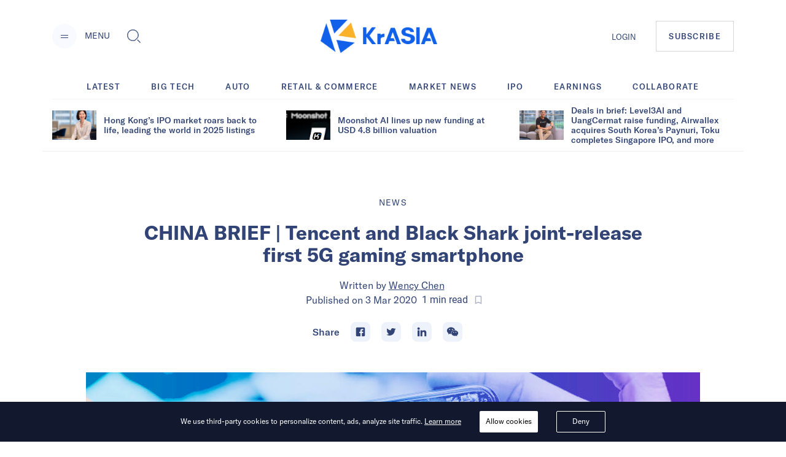

--- FILE ---
content_type: application/javascript; charset=UTF-8
request_url: https://kr-asia.com/_next/static/chunks/ae6e4829caf0c55dfa8002852465e549f9bcda24.7cb4a390c927e68a9007.js
body_size: 8023
content:
(window.webpackJsonp_N_E=window.webpackJsonp_N_E||[]).push([[11],{"+nE8":function(t,e,r){"use strict";var n=this&&this.__importDefault||function(t){return t&&t.__esModule?t:{default:t}};Object.defineProperty(e,"__esModule",{value:!0}),e.fetchUser=void 0;var o=n(r("JBtm")),a=n(r("A2j7"));e.fetchUser=function(t){void 0===t&&(t={});var e=t.slug,r=t.page,n=t.perPage,i=t.include,c=o.default.stringify({slug:e,page:r,per_page:n,include:i},{arrayFormat:"bracket"});return a.default.envs.apiHost+"/v2/users?"+c}},"/HCj":function(t,e,r){"use strict";var n=this&&this.__importDefault||function(t){return t&&t.__esModule?t:{default:t}};Object.defineProperty(e,"__esModule",{value:!0}),e.fetchJob=void 0;var o=n(r("A2j7")),a=n(r("JBtm"));e.fetchJob=function(t){void 0===t&&(t={});var e=t.slug,r=t.page,n=void 0===r?1:r,i=t.perPage,c=void 0===i?1:i,u=t.exclude,s=a.default.stringify({slug:e,page:n,per_page:c,exclude:u},{arrayFormat:"bracket"});return o.default.envs.apiHost+"/v2/jobs?"+s}},"1Fob":function(t,e,r){"use strict";var n=new RegExp("%[a-f0-9]{2}","gi"),o=new RegExp("(%[a-f0-9]{2})+","gi");function a(t,e){try{return decodeURIComponent(t.join(""))}catch(o){}if(1===t.length)return t;e=e||1;var r=t.slice(0,e),n=t.slice(e);return Array.prototype.concat.call([],a(r),a(n))}function i(t){try{return decodeURIComponent(t)}catch(o){for(var e=t.match(n),r=1;r<e.length;r++)e=(t=a(e,r).join("")).match(n);return t}}t.exports=function(t){if("string"!==typeof t)throw new TypeError("Expected `encodedURI` to be of type `string`, got `"+typeof t+"`");try{return t=t.replace(/\+/g," "),decodeURIComponent(t)}catch(e){return function(t){for(var r={"%FE%FF":"\ufffd\ufffd","%FF%FE":"\ufffd\ufffd"},n=o.exec(t);n;){try{r[n[0]]=decodeURIComponent(n[0])}catch(e){var a=i(n[0]);a!==n[0]&&(r[n[0]]=a)}n=o.exec(t)}r["%C2"]="\ufffd";for(var c=Object.keys(r),u=0;u<c.length;u++){var s=c[u];t=t.replace(new RegExp(s,"g"),r[s])}return t}(t)}}},"5M+b":function(t,e,r){"use strict";var n=this&&this.__importDefault||function(t){return t&&t.__esModule?t:{default:t}};Object.defineProperty(e,"__esModule",{value:!0}),e.fetchPage=e.fetchPageSlug=void 0;var o=n(r("JBtm"));e.fetchPageSlug=function(t){return"https://console.kr-asia.com/wp-json/wp/v2/pages?"+o.default.stringify({slug:t})};e.fetchPage=function(t){var e=t.slug;return"https://console.kr-asia.com/wp-json/wp/v2/content/page?"+o.default.stringify({slug:e},{arrayFormat:"bracket"})}},"9boQ":function(t,e,r){"use strict";Object.defineProperty(e,"__esModule",{value:!0}),e.fetchCampaigns=void 0;var n=r("nFBY");e.fetchCampaigns=function(t,e){var r=t.page,o=t.perPage,a=(r-1)*o;return n.fetcher("https://api.mailerlite.com/api/v2/campaigns/sent?limit="+o+"&offset="+a,{cache:e,headers:{"Content-Type":"application/json","X-MailerLite-ApiKey":"3576d2ada284efc200d872f848008873"}})}},F82a:function(t,e,r){"use strict";var n=this&&this.__importDefault||function(t){return t&&t.__esModule?t:{default:t}};Object.defineProperty(e,"__esModule",{value:!0}),e.fetchPulse=e.fetchPulses=void 0;var o=n(r("JBtm"));e.fetchPulses=function(t){var e=t.per_page,r=t.page,n=t.exclude;return"https://console.kr-asia.com/wp-json/wp/v2/content/pulses?"+o.default.stringify({per_page:e,page:r,exclude:n},{arrayFormat:"bracket"})};e.fetchPulse=function(t){var e=t.id;return"https://console.kr-asia.com/wp-json/wp/v2/content/pulse?"+o.default.stringify({id:e},{arrayFormat:"bracket"})}},Hdu0:function(t,e,r){t.exports=r("noEp").default},JBtm:function(t,e,r){"use strict";const n=r("UM5q"),o=r("1Fob"),a=r("p/97");function i(t){if("string"!==typeof t||1!==t.length)throw new TypeError("arrayFormatSeparator must be single character string")}function c(t,e){return e.encode?e.strict?n(t):encodeURIComponent(t):t}function u(t,e){return e.decode?o(t):t}function s(t){const e=t.indexOf("#");return-1!==e&&(t=t.slice(0,e)),t}function f(t){const e=(t=s(t)).indexOf("?");return-1===e?"":t.slice(e+1)}function l(t,e){return e.parseNumbers&&!Number.isNaN(Number(t))&&"string"===typeof t&&""!==t.trim()?t=Number(t):!e.parseBooleans||null===t||"true"!==t.toLowerCase()&&"false"!==t.toLowerCase()||(t="true"===t.toLowerCase()),t}function p(t,e){i((e=Object.assign({decode:!0,sort:!0,arrayFormat:"none",arrayFormatSeparator:",",parseNumbers:!1,parseBooleans:!1},e)).arrayFormatSeparator);const r=function(t){let e;switch(t.arrayFormat){case"index":return(t,r,n)=>{e=/\[(\d*)\]$/.exec(t),t=t.replace(/\[\d*\]$/,""),e?(void 0===n[t]&&(n[t]={}),n[t][e[1]]=r):n[t]=r};case"bracket":return(t,r,n)=>{e=/(\[\])$/.exec(t),t=t.replace(/\[\]$/,""),e?void 0!==n[t]?n[t]=[].concat(n[t],r):n[t]=[r]:n[t]=r};case"comma":case"separator":return(e,r,n)=>{const o="string"===typeof r&&r.split("").indexOf(t.arrayFormatSeparator)>-1?r.split(t.arrayFormatSeparator).map(e=>u(e,t)):null===r?r:u(r,t);n[e]=o};default:return(t,e,r)=>{void 0!==r[t]?r[t]=[].concat(r[t],e):r[t]=e}}}(e),n=Object.create(null);if("string"!==typeof t)return n;if(!(t=t.trim().replace(/^[?#&]/,"")))return n;for(const o of t.split("&")){let[t,i]=a(e.decode?o.replace(/\+/g," "):o,"=");i=void 0===i?null:["comma","separator"].includes(e.arrayFormat)?i:u(i,e),r(u(t,e),i,n)}for(const o of Object.keys(n)){const t=n[o];if("object"===typeof t&&null!==t)for(const r of Object.keys(t))t[r]=l(t[r],e);else n[o]=l(t,e)}return!1===e.sort?n:(!0===e.sort?Object.keys(n).sort():Object.keys(n).sort(e.sort)).reduce((t,e)=>{const r=n[e];return Boolean(r)&&"object"===typeof r&&!Array.isArray(r)?t[e]=function t(e){return Array.isArray(e)?e.sort():"object"===typeof e?t(Object.keys(e)).sort((t,e)=>Number(t)-Number(e)).map(t=>e[t]):e}(r):t[e]=r,t},Object.create(null))}e.extract=f,e.parse=p,e.stringify=(t,e)=>{if(!t)return"";i((e=Object.assign({encode:!0,strict:!0,arrayFormat:"none",arrayFormatSeparator:","},e)).arrayFormatSeparator);const r=r=>e.skipNull&&(t=>null===t||void 0===t)(t[r])||e.skipEmptyString&&""===t[r],n=function(t){switch(t.arrayFormat){case"index":return e=>(r,n)=>{const o=r.length;return void 0===n||t.skipNull&&null===n||t.skipEmptyString&&""===n?r:null===n?[...r,[c(e,t),"[",o,"]"].join("")]:[...r,[c(e,t),"[",c(o,t),"]=",c(n,t)].join("")]};case"bracket":return e=>(r,n)=>void 0===n||t.skipNull&&null===n||t.skipEmptyString&&""===n?r:null===n?[...r,[c(e,t),"[]"].join("")]:[...r,[c(e,t),"[]=",c(n,t)].join("")];case"comma":case"separator":return e=>(r,n)=>null===n||void 0===n||0===n.length?r:0===r.length?[[c(e,t),"=",c(n,t)].join("")]:[[r,c(n,t)].join(t.arrayFormatSeparator)];default:return e=>(r,n)=>void 0===n||t.skipNull&&null===n||t.skipEmptyString&&""===n?r:null===n?[...r,c(e,t)]:[...r,[c(e,t),"=",c(n,t)].join("")]}}(e),o={};for(const i of Object.keys(t))r(i)||(o[i]=t[i]);const a=Object.keys(o);return!1!==e.sort&&a.sort(e.sort),a.map(r=>{const o=t[r];return void 0===o?"":null===o?c(r,e):Array.isArray(o)?o.reduce(n(r),[]).join("&"):c(r,e)+"="+c(o,e)}).filter(t=>t.length>0).join("&")},e.parseUrl=(t,e)=>{e=Object.assign({decode:!0},e);const[r,n]=a(t,"#");return Object.assign({url:r.split("?")[0]||"",query:p(f(t),e)},e&&e.parseFragmentIdentifier&&n?{fragmentIdentifier:u(n,e)}:{})},e.stringifyUrl=(t,r)=>{r=Object.assign({encode:!0,strict:!0},r);const n=s(t.url).split("?")[0]||"",o=e.extract(t.url),a=e.parse(o,{sort:!1}),i=Object.assign(a,t.query);let u=e.stringify(i,r);u&&(u=`?${u}`);let f=function(t){let e="";const r=t.indexOf("#");return-1!==r&&(e=t.slice(r)),e}(t.url);return t.fragmentIdentifier&&(f=`#${c(t.fragmentIdentifier,r)}`),`${n}${u}${f}`}},OdfY:function(t,e,r){"use strict";var n=["ETIMEDOUT","ECONNRESET","EADDRINUSE","ESOCKETTIMEDOUT","ECONNREFUSED","EPIPE","EHOSTUNREACH","EAI_AGAIN"],o=["ENOTFOUND","ENETUNREACH","UNABLE_TO_GET_ISSUER_CERT","UNABLE_TO_GET_CRL","UNABLE_TO_DECRYPT_CERT_SIGNATURE","UNABLE_TO_DECRYPT_CRL_SIGNATURE","UNABLE_TO_DECODE_ISSUER_PUBLIC_KEY","CERT_SIGNATURE_FAILURE","CRL_SIGNATURE_FAILURE","CERT_NOT_YET_VALID","CERT_HAS_EXPIRED","CRL_NOT_YET_VALID","CRL_HAS_EXPIRED","ERROR_IN_CERT_NOT_BEFORE_FIELD","ERROR_IN_CERT_NOT_AFTER_FIELD","ERROR_IN_CRL_LAST_UPDATE_FIELD","ERROR_IN_CRL_NEXT_UPDATE_FIELD","OUT_OF_MEM","DEPTH_ZERO_SELF_SIGNED_CERT","SELF_SIGNED_CERT_IN_CHAIN","UNABLE_TO_GET_ISSUER_CERT_LOCALLY","UNABLE_TO_VERIFY_LEAF_SIGNATURE","CERT_CHAIN_TOO_LONG","CERT_REVOKED","INVALID_CA","PATH_LENGTH_EXCEEDED","INVALID_PURPOSE","CERT_UNTRUSTED","CERT_REJECTED"];t.exports=function(t){return!t||!t.code||(-1!==n.indexOf(t.code)||-1===o.indexOf(t.code))}},UM5q:function(t,e,r){"use strict";t.exports=t=>encodeURIComponent(t).replace(/[!'()*]/g,t=>`%${t.charCodeAt(0).toString(16).toUpperCase()}`)},nFBY:function(t,e,r){"use strict";var n=this&&this.__assign||function(){return(n=Object.assign||function(t){for(var e,r=1,n=arguments.length;r<n;r++)for(var o in e=arguments[r])Object.prototype.hasOwnProperty.call(e,o)&&(t[o]=e[o]);return t}).apply(this,arguments)},o=this&&this.__createBinding||(Object.create?function(t,e,r,n){void 0===n&&(n=r),Object.defineProperty(t,n,{enumerable:!0,get:function(){return e[r]}})}:function(t,e,r,n){void 0===n&&(n=r),t[n]=e[r]}),a=this&&this.__exportStar||function(t,e){for(var r in t)"default"===r||Object.prototype.hasOwnProperty.call(e,r)||o(e,t,r)},i=this&&this.__awaiter||function(t,e,r,n){return new(r||(r=Promise))((function(o,a){function i(t){try{u(n.next(t))}catch(e){a(e)}}function c(t){try{u(n.throw(t))}catch(e){a(e)}}function u(t){var e;t.done?o(t.value):(e=t.value,e instanceof r?e:new r((function(t){t(e)}))).then(i,c)}u((n=n.apply(t,e||[])).next())}))},c=this&&this.__generator||function(t,e){var r,n,o,a,i={label:0,sent:function(){if(1&o[0])throw o[1];return o[1]},trys:[],ops:[]};return a={next:c(0),throw:c(1),return:c(2)},"function"===typeof Symbol&&(a[Symbol.iterator]=function(){return this}),a;function c(a){return function(c){return function(a){if(r)throw new TypeError("Generator is already executing.");for(;i;)try{if(r=1,n&&(o=2&a[0]?n.return:a[0]?n.throw||((o=n.return)&&o.call(n),0):n.next)&&!(o=o.call(n,a[1])).done)return o;switch(n=0,o&&(a=[2&a[0],o.value]),a[0]){case 0:case 1:o=a;break;case 4:return i.label++,{value:a[1],done:!1};case 5:i.label++,n=a[1],a=[0];continue;case 7:a=i.ops.pop(),i.trys.pop();continue;default:if(!(o=(o=i.trys).length>0&&o[o.length-1])&&(6===a[0]||2===a[0])){i=0;continue}if(3===a[0]&&(!o||a[1]>o[0]&&a[1]<o[3])){i.label=a[1];break}if(6===a[0]&&i.label<o[1]){i.label=o[1],o=a;break}if(o&&i.label<o[2]){i.label=o[2],i.ops.push(a);break}o[2]&&i.ops.pop(),i.trys.pop();continue}a=e.call(t,i)}catch(c){a=[6,c],n=0}finally{r=o=0}if(5&a[0])throw a[1];return{value:a[0]?a[1]:void 0,done:!0}}([a,c])}}},u=this&&this.__rest||function(t,e){var r={};for(var n in t)Object.prototype.hasOwnProperty.call(t,n)&&e.indexOf(n)<0&&(r[n]=t[n]);if(null!=t&&"function"===typeof Object.getOwnPropertySymbols){var o=0;for(n=Object.getOwnPropertySymbols(t);o<n.length;o++)e.indexOf(n[o])<0&&Object.prototype.propertyIsEnumerable.call(t,n[o])&&(r[n[o]]=t[n[o]])}return r},s=this&&this.__importDefault||function(t){return t&&t.__esModule?t:{default:t}};Object.defineProperty(e,"__esModule",{value:!0}),e.fetchCollectionTaxoSlug=e.fetchSectionTaxoSlug=e.fetchHeaderSection=e.fetchCompanySlug=e.fetchIndustrySlug=e.fetchMarketSlug=e.fetchTrending=e.sendPageView=e.fetcherErrorCheck=e.fetchMenu=e.fetchTopicPosts=e.fetchTopicSlug=e.fetchArticleSection=e.fetchPostDetail=e.fetchPromotion=e.fetchPostsByAuthor=e.fetchCollection=e.fetchSection=e.fetchPost=e.fetchDesktop=e.fetcher=e.createCache=void 0;var f=s(r("ggb3")),l=s(r("Hdu0")),p=s(r("qvZN")),d=s(r("95ad")),h=s(r("JBtm")),g=r("r8Bv");function _(t,e){return i(this,void 0,void 0,(function(){var r,o,a,i,u,s,l,p,d,h;return c(this,(function(c){switch(c.label){case 0:return r=e.cacheExpire,o=e.cache,a=e.axiosConfig,i=e.returnHeaderValue,u={url:t,exp:r},s=JSON.stringify(u),!(l=o.getState()[s])||l.exp<Date.now()?[4,f.default.get(t,n({},a)).then((function(t){if(i){var e={};return i.forEach((function(r){e[r]=t.headers[r]})),{headers:e,data:t.data}}return t.data}))]:[3,2];case 1:return p=c.sent(),(d=new Date).setSeconds(d.getSeconds()+r),o.setState(((h={})[s]={data:p,exp:d.getTime()},h)),[2,p];case 2:return[2,l.data]}}))}))}l.default(f.default,{retries:3}),e.createCache=function(){var t=d.default((function(){return{}}));return setInterval((function(){var e=t.getState(),r=[];Object.keys(e).forEach((function(t){e[t].exp<Date.now()&&r.push(t)})),r.length>0&&t.setState(p.default(e,r),!0)}),3e5),t},e.fetcher=function(t,e){return void 0===e&&(e={}),i(this,void 0,void 0,(function(){var r,o,a,i,s;return c(this,(function(c){return r=e.cacheExpire,o=void 0===r?60:r,a=e.cache,i=e.returnHeaderValue,s=u(e,["cacheExpire","cache","returnHeaderValue"]),a?[2,_(t,{cache:a,cacheExpire:o,axiosConfig:s,returnHeaderValue:i})]:[2,f.default.get(t,n({},s)).then((function(t){if(i){var e={};return i.forEach((function(r){e[r]=t.headers[r]})),{headers:e,data:t.data}}return t.data}))]}))}))};e.fetchDesktop=function(){return"https://console.kr-asia.com/wp-json/wp/v2/sections/desktop"};e.fetchPost=function(t){var e=t.page,r=t.perPage,n=t.topicId,o=t.marketId,a=t.industryId,i=t.authorId,c=t.companyId,u=t.sectionId,s=t.collectionId,f=t.include,l=t.exclude;return"https://console.kr-asia.com/wp-json/wp/v2/posts?"+h.default.stringify({page:e,per_page:r,topic:n,market:o,industry:a,company:c,section:u,collections:s,author:i,include:f,exclude:l},{arrayFormat:"bracket"})};e.fetchSection=function(t){var e=t.id,r=t.withPosts,n=t.slug,o=t.page,a=t.perPage;return"https://console.kr-asia.com/wp-json/wp/v2/sections/"+(e||"")+"?"+h.default.stringify({with_posts:r,paged:o,per_page:a,slug:n})};e.fetchCollection=function(t){var e=t.id,r=t.withPosts,n=t.page,o=t.perPage,a=t.slug,i=t.withSections,c=t.include;return"https://console.kr-asia.com/wp-json/wp/v2/collection/"+(e||"")+"?"+h.default.stringify({with_posts:r,paged:n,per_page:o,slug:a,with_sections:i,include:c},{arrayFormat:"bracket"})};e.fetchPostsByAuthor=function(t){var e=t.authorId,r=t.page,n=t.perPage;return"https://console.kr-asia.com/wp-json/wp/v2/content/posts-by-author?"+h.default.stringify({author:e,page:r,per_page:n},{arrayFormat:"bracket"})};e.fetchPromotion=function(){return"https://console.kr-asia.com/wp-json/wp/v2/promotions"};e.fetchPostDetail=function(t){return"https://console.kr-asia.com/wp-json/wp/v2/posts?slug="+t};e.fetchArticleSection=function(){return"https://console.kr-asia.com/wp-json/wp/v2/sections/article"};e.fetchTopicSlug=function(t){return"https://console.kr-asia.com/wp-json/wp/v2/topic?"+h.default.stringify({slug:t})};e.fetchTopicPosts=function(t){var e=t.page,r=t.perPage,n=t.topicId;return"https://console.kr-asia.com/wp-json/wp/v2/posts?"+h.default.stringify({page:e,per_page:r,topic:n})};e.fetchMenu=function(){return"https://console.kr-asia.com/wp-json/wp/v2/menu"};e.fetcherErrorCheck=function(t,e){return!(!function(t){return Boolean(null===t||void 0===t?void 0:t.isAxiosError)}(t)||t.config.url!==e)&&{code:t.response.status,response:t.response.data}};e.sendPageView=function(t){f.default.post(g.fetchViewPost(),{post_id:t})};e.fetchTrending=function(t){var e=t.page,r=t.perPage,n=t.range,o=void 0===n?"week":n;return"https://console.kr-asia.com/wp-json/wp/v2/list?"+h.default.stringify({list:"trending",page:e,per_page:r,range:o})};e.fetchMarketSlug=function(t){return"https://console.kr-asia.com/wp-json/wp/v2/market?"+h.default.stringify({slug:t})};e.fetchIndustrySlug=function(t){return"https://console.kr-asia.com/wp-json/wp/v2/industry?"+h.default.stringify({slug:t})};e.fetchCompanySlug=function(t){return"https://console.kr-asia.com/wp-json/wp/v2/company?"+h.default.stringify({slug:t})};e.fetchHeaderSection=function(){return"https://console.kr-asia.com/wp-json/wp/v2/sections?slug=header-section&with_posts=true"};e.fetchSectionTaxoSlug=function(t){return"https://console.kr-asia.com/wp-json/wp/v2/section?"+h.default.stringify({slug:t})};e.fetchCollectionTaxoSlug=function(t){var e=t.slug,r=t.parent,n=t.page,o=t.perPage,a=t.include;return"https://console.kr-asia.com/wp-json/wp/v2/collections?"+h.default.stringify({slug:e,parent:r,page:n,perPage:o,include:a},{arrayFormat:"bracket"})},a(r("+nE8"),e),a(r("/HCj"),e),a(r("5M+b"),e),a(r("9boQ"),e),a(r("F82a"),e)},noEp:function(t,e,r){"use strict";Object.defineProperty(e,"__esModule",{value:!0}),e.isNetworkError=c,e.isRetryableError=f,e.isSafeRequestError=l,e.isIdempotentRequestError=p,e.isNetworkOrIdempotentRequestError=d,e.exponentialDelay=g,e.default=v;var n,o=r("OdfY"),a=(n=o)&&n.__esModule?n:{default:n};var i="axios-retry";function c(t){return!t.response&&Boolean(t.code)&&"ECONNABORTED"!==t.code&&(0,a.default)(t)}var u=["get","head","options"],s=u.concat(["put","delete"]);function f(t){return"ECONNABORTED"!==t.code&&(!t.response||t.response.status>=500&&t.response.status<=599)}function l(t){return!!t.config&&(f(t)&&-1!==u.indexOf(t.config.method))}function p(t){return!!t.config&&(f(t)&&-1!==s.indexOf(t.config.method))}function d(t){return c(t)||p(t)}function h(){return 0}function g(){var t=arguments.length>0&&void 0!==arguments[0]?arguments[0]:0,e=100*Math.pow(2,t);return e+.2*e*Math.random()}function _(t){var e=t[i]||{};return e.retryCount=e.retryCount||0,t[i]=e,e}function v(t,e){t.interceptors.request.use((function(t){return _(t).lastRequestTime=Date.now(),t})),t.interceptors.response.use(null,(function(r){var n=r.config;if(!n)return Promise.reject(r);var o=function(t,e){return Object.assign({},e,t[i])}(n,e),a=o.retries,c=void 0===a?3:a,u=o.retryCondition,s=void 0===u?d:u,f=o.retryDelay,l=void 0===f?h:f,p=o.shouldResetTimeout,g=void 0!==p&&p,v=_(n);if(s(r)&&v.retryCount<c){v.retryCount+=1;var y=l(v.retryCount,r);if(function(t,e){t.defaults.agent===e.agent&&delete e.agent,t.defaults.httpAgent===e.httpAgent&&delete e.httpAgent,t.defaults.httpsAgent===e.httpsAgent&&delete e.httpsAgent}(t,n),!g&&n.timeout&&v.lastRequestTime){var m=Date.now()-v.lastRequestTime;n.timeout=Math.max(n.timeout-m-y,1)}return n.transformRequest=[function(t){return t}],new Promise((function(e){return setTimeout((function(){return e(t(n))}),y)}))}return Promise.reject(r)}))}v.isNetworkError=c,v.isSafeRequestError=l,v.isIdempotentRequestError=p,v.isNetworkOrIdempotentRequestError=d,v.exponentialDelay=g,v.isRetryableError=f},"p/97":function(t,e,r){"use strict";t.exports=(t,e)=>{if("string"!==typeof t||"string"!==typeof e)throw new TypeError("Expected the arguments to be of type `string`");if(""===e)return[t];const r=t.indexOf(e);return-1===r?[t]:[t.slice(0,r),t.slice(r+e.length)]}},qvZN:function(t,e,r){(function(e){var r=200,n="__lodash_hash_undefined__",o=1/0,a=9007199254740991,i="[object Arguments]",c="[object Function]",u="[object GeneratorFunction]",s="[object Symbol]",f=/^\[object .+?Constructor\]$/,l=/^(?:0|[1-9]\d*)$/,p="object"==typeof e&&e&&e.Object===Object&&e,d="object"==typeof self&&self&&self.Object===Object&&self,h=p||d||Function("return this")();function g(t,e,r){switch(r.length){case 0:return t.call(e);case 1:return t.call(e,r[0]);case 2:return t.call(e,r[0],r[1]);case 3:return t.call(e,r[0],r[1],r[2])}return t.apply(e,r)}function _(t,e){return!!(t?t.length:0)&&function(t,e,r){if(e!==e)return function(t,e,r,n){var o=t.length,a=r+(n?1:-1);for(;n?a--:++a<o;)if(e(t[a],a,t))return a;return-1}(t,E,r);var n=r-1,o=t.length;for(;++n<o;)if(t[n]===e)return n;return-1}(t,e,0)>-1}function v(t,e,r){for(var n=-1,o=t?t.length:0;++n<o;)if(r(e,t[n]))return!0;return!1}function y(t,e){for(var r=-1,n=t?t.length:0,o=Array(n);++r<n;)o[r]=e(t[r],r,t);return o}function m(t,e){for(var r=-1,n=e.length,o=t.length;++r<n;)t[o+r]=e[r];return t}function E(t){return t!==t}function b(t,e){return t.has(e)}function w(t,e){return function(r){return t(e(r))}}var O=Array.prototype,j=Function.prototype,R=Object.prototype,S=h["__core-js_shared__"],T=function(){var t=/[^.]+$/.exec(S&&S.keys&&S.keys.IE_PROTO||"");return t?"Symbol(src)_1."+t:""}(),k=j.toString,P=R.hasOwnProperty,C=R.toString,I=RegExp("^"+k.call(P).replace(/[\\^$.*+?()[\]{}|]/g,"\\$&").replace(/hasOwnProperty|(function).*?(?=\\\()| for .+?(?=\\\])/g,"$1.*?")+"$"),x=h.Symbol,A=w(Object.getPrototypeOf,Object),N=R.propertyIsEnumerable,F=O.splice,D=x?x.isConcatSpreadable:void 0,U=Object.getOwnPropertySymbols,L=Math.max,M=Q(h,"Map"),B=Q(Object,"create");function H(t){var e=-1,r=t?t.length:0;for(this.clear();++e<r;){var n=t[e];this.set(n[0],n[1])}}function q(t){var e=-1,r=t?t.length:0;for(this.clear();++e<r;){var n=t[e];this.set(n[0],n[1])}}function $(t){var e=-1,r=t?t.length:0;for(this.clear();++e<r;){var n=t[e];this.set(n[0],n[1])}}function V(t){var e=-1,r=t?t.length:0;for(this.__data__=new $;++e<r;)this.add(t[e])}function G(t,e){var r=ot(t)||nt(t)?function(t,e){for(var r=-1,n=Array(t);++r<t;)n[r]=e(r);return n}(t.length,String):[],n=r.length,o=!!n;for(var a in t)!e&&!P.call(t,a)||o&&("length"==a||et(a,n))||r.push(a);return r}function J(t,e){for(var r,n,o=t.length;o--;)if((r=t[o][0])===(n=e)||r!==r&&n!==n)return o;return-1}function Y(t){return!(!ct(t)||(e=t,T&&T in e))&&(it(t)||function(t){var e=!1;if(null!=t&&"function"!=typeof t.toString)try{e=!!(t+"")}catch(r){}return e}(t)?I:f).test(function(t){if(null!=t){try{return k.call(t)}catch(e){}try{return t+""}catch(e){}}return""}(t));var e}function X(t){if(!ct(t))return function(t){var e=[];if(null!=t)for(var r in Object(t))e.push(r);return e}(t);var e=function(t){var e=t&&t.constructor,r="function"==typeof e&&e.prototype||R;return t===r}(t),r=[];for(var n in t)("constructor"!=n||!e&&P.call(t,n))&&r.push(n);return r}function K(t){return function(t,e,r){var n=e(t);return ot(t)?n:m(n,r(t))}(t,st,W)}function Z(t,e){var r=t.__data__;return function(t){var e=typeof t;return"string"==e||"number"==e||"symbol"==e||"boolean"==e?"__proto__"!==t:null===t}(e)?r["string"==typeof e?"string":"hash"]:r.map}function Q(t,e){var r=function(t,e){return null==t?void 0:t[e]}(t,e);return Y(r)?r:void 0}H.prototype.clear=function(){this.__data__=B?B(null):{}},H.prototype.delete=function(t){return this.has(t)&&delete this.__data__[t]},H.prototype.get=function(t){var e=this.__data__;if(B){var r=e[t];return r===n?void 0:r}return P.call(e,t)?e[t]:void 0},H.prototype.has=function(t){var e=this.__data__;return B?void 0!==e[t]:P.call(e,t)},H.prototype.set=function(t,e){return this.__data__[t]=B&&void 0===e?n:e,this},q.prototype.clear=function(){this.__data__=[]},q.prototype.delete=function(t){var e=this.__data__,r=J(e,t);return!(r<0)&&(r==e.length-1?e.pop():F.call(e,r,1),!0)},q.prototype.get=function(t){var e=this.__data__,r=J(e,t);return r<0?void 0:e[r][1]},q.prototype.has=function(t){return J(this.__data__,t)>-1},q.prototype.set=function(t,e){var r=this.__data__,n=J(r,t);return n<0?r.push([t,e]):r[n][1]=e,this},$.prototype.clear=function(){this.__data__={hash:new H,map:new(M||q),string:new H}},$.prototype.delete=function(t){return Z(this,t).delete(t)},$.prototype.get=function(t){return Z(this,t).get(t)},$.prototype.has=function(t){return Z(this,t).has(t)},$.prototype.set=function(t,e){return Z(this,t).set(t,e),this},V.prototype.add=V.prototype.push=function(t){return this.__data__.set(t,n),this},V.prototype.has=function(t){return this.__data__.has(t)};var z=U?w(U,Object):dt,W=U?function(t){for(var e=[];t;)m(e,z(t)),t=A(t);return e}:dt;function tt(t){return ot(t)||nt(t)||!!(D&&t&&t[D])}function et(t,e){return!!(e=null==e?a:e)&&("number"==typeof t||l.test(t))&&t>-1&&t%1==0&&t<e}function rt(t){if("string"==typeof t||function(t){return"symbol"==typeof t||ut(t)&&C.call(t)==s}(t))return t;var e=t+"";return"0"==e&&1/t==-o?"-0":e}function nt(t){return function(t){return ut(t)&&at(t)}(t)&&P.call(t,"callee")&&(!N.call(t,"callee")||C.call(t)==i)}var ot=Array.isArray;function at(t){return null!=t&&function(t){return"number"==typeof t&&t>-1&&t%1==0&&t<=a}(t.length)&&!it(t)}function it(t){var e=ct(t)?C.call(t):"";return e==c||e==u}function ct(t){var e=typeof t;return!!t&&("object"==e||"function"==e)}function ut(t){return!!t&&"object"==typeof t}function st(t){return at(t)?G(t,!0):X(t)}var ft,lt,pt=(ft=function(t,e){return null==t?{}:(e=y(function t(e,r,n,o,a){var i=-1,c=e.length;for(n||(n=tt),a||(a=[]);++i<c;){var u=e[i];r>0&&n(u)?r>1?t(u,r-1,n,o,a):m(a,u):o||(a[a.length]=u)}return a}(e,1),rt),function(t,e){return function(t,e,r){for(var n=-1,o=e.length,a={};++n<o;){var i=e[n],c=t[i];r(c,i)&&(a[i]=c)}return a}(t=Object(t),e,(function(e,r){return r in t}))}(t,function(t,e,n,o){var a,i=-1,c=_,u=!0,s=t.length,f=[],l=e.length;if(!s)return f;n&&(e=y(e,(a=n,function(t){return a(t)}))),o?(c=v,u=!1):e.length>=r&&(c=b,u=!1,e=new V(e));t:for(;++i<s;){var p=t[i],d=n?n(p):p;if(p=o||0!==p?p:0,u&&d===d){for(var h=l;h--;)if(e[h]===d)continue t;f.push(p)}else c(e,d,o)||f.push(p)}return f}(K(t),e)))},lt=L(void 0===lt?ft.length-1:lt,0),function(){for(var t=arguments,e=-1,r=L(t.length-lt,0),n=Array(r);++e<r;)n[e]=t[lt+e];e=-1;for(var o=Array(lt+1);++e<lt;)o[e]=t[e];return o[lt]=n,g(ft,this,o)});function dt(){return[]}t.exports=pt}).call(this,r("fRV1"))},r8Bv:function(t,e,r){"use strict";Object.defineProperty(e,"__esModule",{value:!0}),e.fetchRelatedPostUrls=e.fetchViewPost=e.fetchPostById=void 0;e.fetchPostById=function(t,e){return void 0===e&&(e={}),e.preview,"https://console.kr-asia.com/wp-json/wp/v2/posts/"+t};e.fetchViewPost=function(){return"https://console.kr-asia.com/wp-json/wp/v2/views"};e.fetchRelatedPostUrls=function(t){var e,r=5,n=[],o=t.taxonomies,a=o.topic,i=o.industry,c=o.market,u=a.length,s=null===(e=i)||void 0===e?void 0:e.length,f=null===c||void 0===c?void 0:c.length;s&&(n.push("https://console.kr-asia.com/wp-json/wp/v2/posts?industry="+i[0].term_id+"&exclude[]="+t.id+"&per_page=1"),r--),f&&(n.push("https://console.kr-asia.com/wp-json/wp/v2/posts?market="+c[0].term_id+"&exclude[]="+t.id+"&per_page=1"),r--);var l=Math.ceil(r/u),p=r%u;return(null===a||void 0===a?void 0:a.length)?(a.forEach((function(e,r){var o=p?l+1:l;0===r&&(o+=3),n.push("https://console.kr-asia.com/wp-json/wp/v2/posts?topic="+e.term_id+"&exclude[]="+t.id+"&per_page="+o),p--})),n):n}}}]);